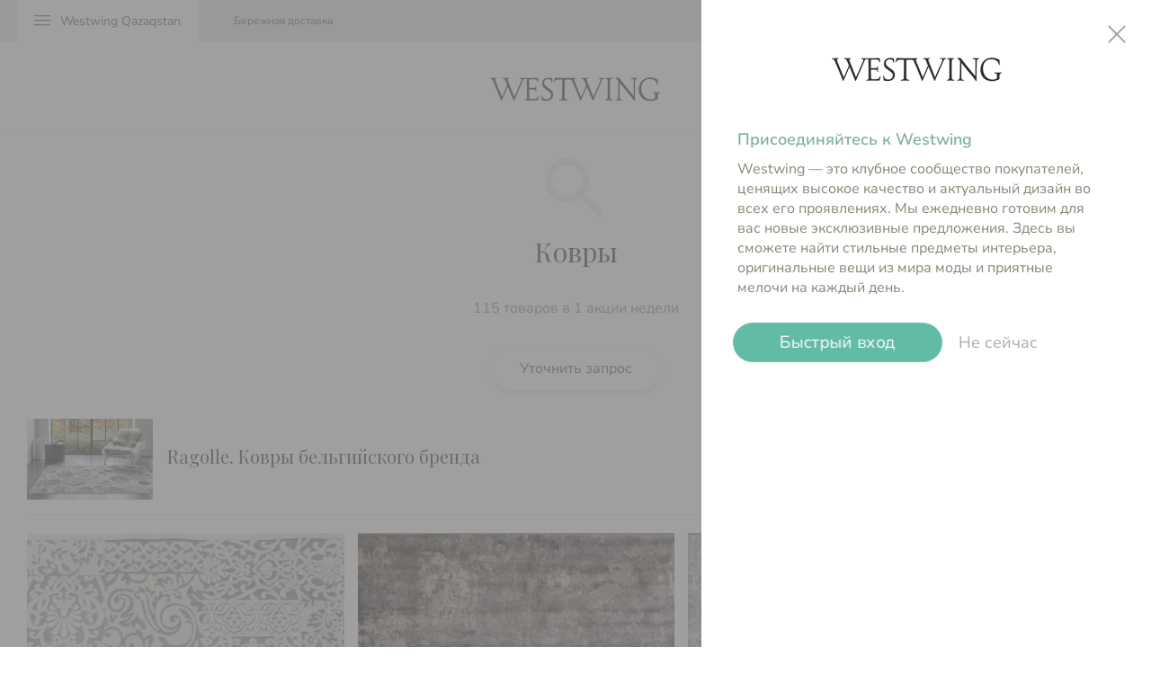

--- FILE ---
content_type: text/html; charset=UTF-8
request_url: https://westwing.kz/search/serp?c=%7Bde7d90af-249c-11ea-82ef-7c8bca00012f%7D&g=%7B%7D&a=%7B%7D&t=%7B%7D&u=&n=%D0%9A%D0%BE%D0%B2%D1%80%D1%8B
body_size: 10469
content:
<!DOCTYPE html>
<html lang="ru" class="W KZ " >
<head>
    
    <meta name="google" content="notranslate" />
    <meta http-equiv="X-UA-Compatible" content="IE=Edge"/>
    <meta http-equiv="content-type" content="text/html; charset=utf-8"/>
                <meta name="title" content="Westwing: Ковры"/>
        <meta property="og:title" content="Westwing: Ковры"/>
                <meta name="description" content="Шопинг-клуб для тех, кто увлекается дизайном и хочет сделать свой дом еще более красивым. Стильные аксессуары, посуда и мебель с выгодой до 70%"/>
        <meta property="og:description" content="Шопинг-клуб для тех, кто увлекается дизайном и хочет сделать свой дом еще более красивым. Стильные аксессуары, посуда и мебель с выгодой до 70%"/>
        <meta itemprop="description" content="Шопинг-клуб для тех, кто увлекается дизайном и хочет сделать свой дом еще более красивым. Стильные аксессуары, посуда и мебель с выгодой до 70%"/>
                
    <meta name="google-signin-client_id" content="862758755088-qfue78mreikgddq3u4387jrgbc5brjcj.apps.googleusercontent.com">

            <link href="https://cdn2.mmwst.ru" rel="dns-prefetch">
        <link crossorigin href="https://cdn2.mmwst.ru" rel="preconnect">
                <link href="https://stc.chikiriki.club" rel="dns-prefetch">
        <link crossorigin href="https://stc.chikiriki.club" rel="preconnect">
    
                <link rel="stylesheet" href="/css/chikiriki-login.css?1712914003"/>
        <link rel="stylesheet" href="/css/chikiriki-legacy.css?1678652698"/>
        
    <link rel="manifest" href="/manifest-ww.json">
    <meta name="theme-color" content="#549e8d"/>
<meta name="apple-mobile-web-app-title" content="Westwing">
<meta name="apple-itunes-app" content="app-id=1454782487">
<link rel="icon" type="image/png" href="https://cdn2.mmwst.ru/img/westwing/icons/favicon-16x16.png" sizes="16x16">
<link rel="icon" type="image/png" href="https://cdn2.mmwst.ru/img/westwing/icons/favicon-32x32.png" sizes="32x32">
<link rel="icon" type="image/png" href="https://cdn2.mmwst.ru/img/westwing/icons/favicon-48x48.png" sizes="48x48">
<link rel="icon" type="image/png" href="https://cdn2.mmwst.ru/img/westwing/icons/favicon-96x96.png" sizes="96x96">
<link rel="icon" type="image/png" href="https://cdn2.mmwst.ru/img/westwing/icons/favicon-192x192.png" sizes="192x192">
<link rel="apple-touch-icon" sizes="57x57" href="https://cdn2.mmwst.ru/img/westwing/icons/apple-touch-icon-57x57.png">
<link rel="apple-touch-icon" sizes="114x114" href="https://cdn2.mmwst.ru/img/westwing/icons/apple-touch-icon-114x114.png">
<link rel="apple-touch-icon" sizes="72x72" href="https://cdn2.mmwst.ru/img/westwing/icons/apple-touch-icon-72x72.png">
<link rel="apple-touch-icon" sizes="144x144" href="https://cdn2.mmwst.ru/img/westwing/icons/apple-touch-icon-144x144.png">
<link rel="apple-touch-icon" sizes="60x60" href="https://cdn2.mmwst.ru/img/westwing/icons/apple-touch-icon-60x60.png">
<link rel="apple-touch-icon" sizes="120x120" href="https://cdn2.mmwst.ru/img/westwing/icons/apple-touch-icon-120x120.png">
<link rel="apple-touch-icon" sizes="76x76" href="https://cdn2.mmwst.ru/img/westwing/icons/apple-touch-icon-76x76.png">
<link rel="apple-touch-icon" sizes="152x152" href="https://cdn2.mmwst.ru/img/westwing/icons/apple-touch-icon-152x152.png">
<link rel="apple-touch-icon" sizes="180x180" href="https://cdn2.mmwst.ru/img/westwing/icons/apple-touch-icon-180x180.png">

<link rel="preload" href="https://cdn2.mmwst.ru/fonts/materialsymbolsoutlined/v75/materialsymbolsoutlined-300.woff2" as="font" type="font/woff2" crossorigin="anonymous">
<link rel="preload" href="https://cdn2.mmwst.ru/fonts/nunitosans/v12/nunitosans-cyr-300.woff2" as="font" type="font/woff2" crossorigin="anonymous">
<link rel="preload" href="https://cdn2.mmwst.ru/fonts/nunitosans/v12/nunitosans-lat-300.woff2" as="font" type="font/woff2" crossorigin="anonymous">
<link rel="preload" href="https://cdn2.mmwst.ru/fonts/nunitosans/v12/nunitosans-lat_ext-300.woff2" as="font" type="font/woff2" crossorigin="anonymous">
<link rel="preload" href="https://cdn2.mmwst.ru/fonts/nunitosans/v12/nunitosans-cyr-400.woff2" as="font" type="font/woff2" crossorigin="anonymous">
<link rel="preload" href="https://cdn2.mmwst.ru/fonts/nunitosans/v12/nunitosans-lat-400.woff2" as="font" type="font/woff2" crossorigin="anonymous">
<link rel="preload" href="https://cdn2.mmwst.ru/fonts/nunitosans/v12/nunitosans-lat_ext-400.woff2" as="font" type="font/woff2" crossorigin="anonymous">
<link rel="preload" href="https://cdn2.mmwst.ru/fonts/nunitosans/v12/nunitosans-cyr-600.woff2" as="font" type="font/woff2" crossorigin="anonymous">
<link rel="preload" href="https://cdn2.mmwst.ru/fonts/nunitosans/v12/nunitosans-lat-600.woff2" as="font" crossorigin="anonymous">

<link rel="preload" href="https://cdn2.mmwst.ru/fonts/playfairdisplay/v30/playfairdisplay-400-cyr.woff2" as="font" type="font/woff2" crossorigin="anonymous">
<link rel="preload" href="https://cdn2.mmwst.ru/fonts/playfairdisplay/v30/playfairdisplay-400-lat-ext.woff2" as="font" type="font/woff2" crossorigin="anonymous">
<link rel="preload" href="https://cdn2.mmwst.ru/fonts/playfairdisplay/v30/playfairdisplay-400-lat.woff2" as="font" type="font/woff2" crossorigin="anonymous">


    <link rel="stylesheet" type="text/css" href="/css/chikiriki2.css?1767950589" />

    <link rel="stylesheet" type="text/css" href="/css/chikiriki-prod-components.css?1763908895" />
<link rel="stylesheet" type="text/css" href="/css/westwing.css?1766680495" />
<script type="text/javascript" src="//chikiriki.ru/js/jquery.min.js"></script>
<script type="text/javascript" src="/js/chi_core.js?1636470907"></script>
<script type="text/javascript" src="/js/GCM.js?1728643056"></script>
<script type="text/javascript" src="/js/chirik-menu2.js?1694008666"></script>
<script type="text/javascript" src="/js/auth2.js?1636472507"></script>
<title>Westwing: Ковры</title>

    
<!-- Google tag (gtag.js) -->
<script async src="https://www.googletagmanager.com/gtag/js?id=G-NP7W4XS8PG"></script>
<script>
    window.dataLayer = window.dataLayer || [];
    function gtag(){dataLayer.push(arguments);}
    gtag('js', new Date());
    gtag('config', 'G-NP7W4XS8PG');
        </script>


<!-- Yandex.Metrika counter -->
<script type="text/javascript" >
    (function(m,e,t,r,i,k,a){m[i]=m[i]||function(){(m[i].a=m[i].a||[]).push(arguments)};
        m[i].l=1*new Date();k=e.createElement(t),a=e.getElementsByTagName(t)[0],k.async=1,k.src=r,a.parentNode.insertBefore(k,a)})
    (window, document, "script", "https://mc.yandex.ru/metrika/tag.js", "ym");

    ym(105200709, "init", {
        id:105200709,
        clickmap:true,
        trackLinks:true,
        accurateTrackBounce:true,
                userParams: {"shop_front":"W"},
                        webvisor:false    });
    
    </script>
<noscript><div><img src="https://mc.yandex.ru/watch/105200709" style="position:absolute; left:-9999px;" alt="" /></div></noscript>
<!-- /Yandex.Metrika counter -->

<!-- Yandex.Metrika counter -->
<script type="text/javascript" >
    (function(m,e,t,r,i,k,a){m[i]=m[i]||function(){(m[i].a=m[i].a||[]).push(arguments)};
        m[i].l=1*new Date();k=e.createElement(t),a=e.getElementsByTagName(t)[0],k.async=1,k.src=r,a.parentNode.insertBefore(k,a)})
    (window, document, "script", "https://mc.yandex.ru/metrika/tag.js", "ym");

    ym(19839820, "init", {
        id:19839820,
        clickmap:true,
        trackLinks:true,
        accurateTrackBounce:true,
                userParams: {"shop_front":"W"},
                        webvisor:false    });
    
    </script>
<noscript><div><img src="https://mc.yandex.ru/watch/19839820" style="position:absolute; left:-9999px;" alt="" /></div></noscript>
<!-- /Yandex.Metrika counter -->

    <!-- Rating@Mail.ru counter -->
    <script type="text/javascript">
        var _tmr = window._tmr || (window._tmr = []);
        _tmr.push({id: "3619097", type: "pageView", start: (new Date()).getTime()});
        (function (d, w, id) {
            if (d.getElementById(id)) return;
            var ts = d.createElement("script"); ts.type = "text/javascript"; ts.async = true; ts.id = id;
            ts.src = "https://top-fwz1.mail.ru/js/code.js";
            var f = function () {var s = d.getElementsByTagName("script")[0]; s.parentNode.insertBefore(ts, s);};
            if (w.opera == "[object Opera]") { d.addEventListener("DOMContentLoaded", f, false); } else { f(); }
        })(document, window, "tmr-code");
            </script><noscript><div>
            <img src="https://top-fwz1.mail.ru/counter?id=3619097;js=na" style="border:0;position:absolute;left:-9999px;" alt="Top.Mail.Ru" />
        </div></noscript>
    <!-- //Rating@Mail.ru counter -->


</head>

<body class="no-touch landing login-view hello"><script type="text/javascript">
/*<![CDATA[*/
	$("#i_city_close").click( function() {
		$("#i_city").animate({
			"margin-top": "-60px",
			opacity: 0
			}, "slow" );
		$.ajax( "/site/SetNoUserCitySelect", {
			type: 'POST',
			cache: false,
			dataType: 'JSON',
		}).done( function(data) {
			NCore.updateAjax(data);
		});
	});

/*]]>*/
</script>

<script>if ("ontouchstart" in document) document.getElementsByTagName("body")[0].className = document.getElementsByTagName("body")[0].className.replace("no-touch","");</script>



<div id="fb-root"></div>



<div id="flash-msg">
</div>

<div id="scrollIndicator"></div>

<div id="pushPermissionDialog" class="splash accept-push">
    <div class="splash-frame">
                    <div class="demo-push">
                <div class="demo-push-sender">Westwing</div>
                <div class="demo-push-title">Выбор клуба: акция недели 🏆 </div>
                <img class="demo-push-img" src="https://cdn2.mmwst.ru/img/ww-demo-push.png" alt="">
                <div class="demo-push-text">Kare. Мебель и декор</div>
                <div class="demo-push-actions"><span>Открыть акцию</span></div>
            </div>
            <div class="demo-push">
                <div class="demo-push-sender">Westwing</div>
                <div class="demo-push-title">Ваш заказ №****** отправлен</div>
                <div class="demo-push-text">Доступен трек-номер для отслеживания</div>
                <div class="demo-push-actions"><span>Открыть Мои заказы</span></div>
            </div>
            <div class="demo-push">
                <div class="demo-push-sender">Westwing</div>
                <div class="demo-push-title">Вам начислен кешбэк</div>
                <div class="demo-push-text">Теперь на бонусном счете **** ₸</div>
                <div class="demo-push-actions"><span>Открыть Мои деньги</span></div>
            </div>
            <p>
                Иногда мы присылаем персональные уведомления о заказах и самых важных акциях в Westwing
            </p>
                <div class="splash-actions">
            <button id="pushPermissionDialogOk" class="button primary" data-loading-text="Нажмите Разрешить...">Разрешить уведомления</button>
            <button id="pushPermissionDialogCancel" class="button link">Напомнить позже</button>
        </div>
    </div>
</div>
<div class="modal-backdrop" id="modal-backdrop"></div>
<div id="searchTop" class="search-top">
	<form action="#" id="goSearchForm">
		<button type="reset" class="search-cancel" id="search-cancel">
			<i class="material-icons">arrow_back_ios</i>
			<span>Отмена</span>
		</button>
		<div class="search">
			<input type="search" autocomplete="off" id="search" placeholder="Найти в акциях">
			<label for="search">
				<i class="material-icons">search</i>
			</label>
		</div>
	</form>
</div>
<div class="search-results active" id="search-results">
    </div>



<div class="login-backdrop"></div>



<!-- Форма авторизации -->
<div id="auth-widget" class="login step0" >
    <input id="fake-input" type="email" style="opacity: 0; height: 0; width: 0; margin: 0 0 0 0; padding: 0 0 0 0; border: none; font-size: 16px; position:absolute">
    <form id="auth-form">
        <div class="login-steps-wrap">
            <div class="login-step0">
                <div style="z-index: 1"><!-- visible scrollbar over fixed elements (hack) --></div>
                <i class="material-icons material-icons-close md-48 md-dark hidden-xs" onclick="window.chirikAuth('hide'); return false;">close</i>
                <div id="whatIsIt">
                    <div class="slider">
                        <div class="slides" ontouchmove="this.classList.add('swiped')">
                                                            <div class="sld" id="slide-1">
                                    <img class="slide-icon" src="https://cdn2.mmwst.ru/img/westwing.png" alt="westwing">
                                    <div><h1 class="slide-header">Присоединяйтесь к Westwing</h1>
                                        <p>Westwing — это закрытый шопинг-клуб для тех, кто увлекается дизайном и
                                            хочет сделать свой дом еще более красивым.
                                            Мы предлагаем вам ежедневно участвовать в наших акциях,
                                            где вы сможете выбрать и заказать стильные аксессуары, посуду и мебель или просто насладится дизайнерской мыслью.
                                        </p>
                                    </div>

                                    <p class="success">Но не волнуйтесь, попасть в клуб проще простого:</p>
                                </div>
                                                        <div class="spacer"></div>

                        </div>
                    </div>
                    <div class="hello-buttons">
                        <button class="btn btn-primary btn-large btn-flat btn-rounded" type="button"
                                onclick="window.chirikAuth('show'); return false;">Быстрый вход</button>
                        <button class="btn btn-link btn-cancel btn-large" type="button" onclick="window.chirikAuth('hide'); return false;">Не сейчас</button>
                    </div>
                </div>
            </div>

            <div class="login-step1">
                <i class="material-icons material-icons-close md-48 md-dark" onClick="window.chirikAuth('hide'); return false">close</i>
                <div class="login-header">Войти по адресу e-mail</div>
                <div class="login-form">
                    <div class="control-group i-control">
                        <input class="i-field i-required" autocapitalize="off" autocorrect="off" autocomplete="email" name="FLoginAndRestoreForm[email]" id="auth-email" type="email" value="" placeholder="E-mail">
                        <label for="auth-email">E-mail</label>
                        <div class="help-inline"></div>
                    </div>
                    <div class="login-buttons">
                        <button id="auth-login-button" type="submit" class="btn btn-large btn-success" data-loading-text="Проверка...">Войти в клуб</button>
                                                                                                </div>
                                            <div class="login-icons active">
                                                        <div class="login-icon login-icon-mr">
                                    <a data-action='social-login' href="/auth/auth?service=mailru&returnUrl=https%3A%2F%2Fwestwing.kz%2Fsearch%2Fserp%3Fc%3D%257Bde7d90af-249c-11ea-82ef-7c8bca00012f%257D%26g%3D%257B%257D%26a%3D%257B%257D%26t%3D%257B%257D%26u%3D%26n%3D%25D0%259A%25D0%25BE%25D0%25B2%25D1%2580%25D1%258B" title="Войти через аккаунт Mail.ru"><img alt="@" src="https://cdn2.mmwst.ru/img/login/mailru.png">
                                    </a>
                                </div>
                                                        <div class="login-icon login-icon-vk">
                                    <a data-action='social-login' href="/auth/auth?service=vkontakte&returnUrl=https%3A%2F%2Fwestwing.kz%2Fsearch%2Fserp%3Fc%3D%257Bde7d90af-249c-11ea-82ef-7c8bca00012f%257D%26g%3D%257B%257D%26a%3D%257B%257D%26t%3D%257B%257D%26u%3D%26n%3D%25D0%259A%25D0%25BE%25D0%25B2%25D1%2580%25D1%258B" title="Войти через аккаунт ВКонтакте"><img alt="VK" src="https://cdn2.mmwst.ru/img/login/vk.png">
                                    </a>
                                </div>
                                                        <div class="login-icon login-icon-g">
                                    <a data-action='social-login' href="/auth/auth?service=google&returnUrl=https%3A%2F%2Fwestwing.kz%2Fsearch%2Fserp%3Fc%3D%257Bde7d90af-249c-11ea-82ef-7c8bca00012f%257D%26g%3D%257B%257D%26a%3D%257B%257D%26t%3D%257B%257D%26u%3D%26n%3D%25D0%259A%25D0%25BE%25D0%25B2%25D1%2580%25D1%258B" title="Войти через аккаунт Google"><img alt="G" src="https://cdn2.mmwst.ru/img/login/google.png">
                                    </a>
                                </div>
                                                    </div>
                                    </div>

                            </div>

            <div id="login-step2" class="login-step2">
                <div id="login-step2-registration">
                    <i class="material-icons material-icons-close md-48 md-dark" onClick="window.chirikAuth('hide'); return false">close</i>
                    <div class="login-header">Впервые в нашем клубе?</div>

                    <div class="login-form">
                        <div class="control-group i-control">
				            <input id="auth-name" class="i-field i-required" autocapitalize="on" autocorrect="off" autocomplete="name" placeholder="Ваше имя" name="FRegisterForm[name]" type="text" maxlength="40" />                            <label for="auth-name">Ваше имя</label>
                            <div class="help-inline">Как к Вам обращаться? Если ввести имя и фамилию, в дальнейшем будет проще оформлять доставку заказов</div>
                        </div>

                        <div class="control-group i-control">
				            <input id="auth-new-password" class="i-field i-required" autocapitalize="off" autocorrect="off" autocomplete="new-password" placeholder="Придумайте пароль" name="FRegisterForm[password]" type="password" maxlength="32" />                            <label for="auth-new-password">Придумайте пароль</label>
                            <div class="help-inline">Если оставить это поле пустым, мы сгенерируем новый пароль, но его будет труднее запомнить</div>
                        </div>
                        <div class="login-buttons">
                            <button id="auth-register-button" type="submit" class="btn btn-large btn-success" data-loading-text="Регистрация...">Создать аккаунт</button>
                        </div>
                        <div class="login-terms">
                            <p>Нажимая кнопку «Создать аккаунт», Вы соглашаетесь с <a href="/saleterms">условиями оферты</a>. Будет создана учетная запись для адреса <b data-item="auth-email"></b></p>
                            <p><div class="a" onClick="window.chirikAuth('show'); return false;">Войти с другим адресом</div></p>
                        </div>
                    </div>
                </div>

                <div id="login-step2-authorization">
                    <i class="material-icons material-icons-close md-48 md-dark" onClick="window.chirikAuth('hide');">close</i>
                    <div class="login-header">Ваш пароль:</div>

                    <div class="login-form">
                        <div class="control-group i-control">
				            <input id="auth-password" class="i-field i-required" autocapitalize="off" autocorrect="off" autocomplete="current-password" placeholder="Пароль" name="FLoginAndRestoreForm[password]" type="password" />                            <label for="auth-password">Пароль</label>
                            <div class="help-inline"></div>
                        </div>
                        <div class="login-buttons">
                            <button id="auth-password-button" type="submit" class="btn btn-large btn-inverse" data-loading-text="Авторизация...">Войти</button>
                        </div>
                        <div class="login-terms">
                            <p>Если не помните пароль, мы отправим секретную ссылку для входа на адрес <b data-item="auth-email"></b></p>
                            <p><div class="a" id="restore-action">Прислать ссылку для входа</div></p>
                            <p><div class="a" onClick="window.chirikAuth('show'); return false;">Войти с другим адресом</div></p>
                        </div>
                    </div>
                </div>
            </div>
        </div>
    </form>
</div>

<div class="body-wrap texture">
    

<header id="header" role="banner">
    <div class="header-menu" role="navigation">
        <div class="header-menu-item" id="menuItemClub">
            <button>
                <i class="material-icons">menu</i>
                <span class="nowrap">Westwing</span>
            </button>
        </div>
                    <a class="header-menu-item  " id="menuItemSales" href="/">
                                                    <span class="nowrap">Распродажи</span>
                            </a>
                    <a class="header-menu-item  " id="menuItemDelivery" href="/delivery">
                                                    <span class="nowrap">Бережная доставка</span>
                            </a>
            </div>
    <div class="header-logo">
        <a href="/" class="header-logo-canvas">
                            <img class="header-logo-img" src="https://cdn2.mmwst.ru/img/westwing.png" width="136" height="34" alt="westwing" border="0">
                    </a>
    </div>
    <div class="header-menu" role="navigation">
                    <a class="header-menu-item" id="menuItemSearch" data-title="Поиск" href="#">
                <i class="material-icons material-icons-outlined">search</i>
            </a>
                                            <div class="header-menu-item" id="menuItemOrders" data-title="Мои заказы">
                    <button><i class="material-icons material-icons-outlined">local_shipping</i></button>
                    <div class="dropdown-pointer"></div>
                    <div class="dropdown-area">
                        <div class="dropdown-tooltip">
                            В истории заказов пока ничего нет.
                        </div>
                    </div>
                </div>
            
                            <div class="header-menu-item" id="menuItemFavorites" data-title="Понравилось">
                    <button><i class="material-icons material-icons-outlined">favorite_border</i></button>
                    <div class="dropdown-pointer"></div>
                    <div class="dropdown-area">
                        <div class="dropdown-tooltip">
                            Жмите на сердечко рядом названием товара, чтобы сохранить его разделе «Понравилось». Пока в нём ничего нет.
                        </div>
                    </div>
                </div>
            
            <div class="header-menu-item " id="menuItemBasket" data-title="Корзина">
                <button><i class="material-icons material-icons-outlined">shopping_bag</i></button>
                <div class="dropdown-pointer"></div>
                                    <div class="dropdown-area">
                        <div class="dropdown-tooltip">
                            Войдите в клуб, чтобы начать покупки.
                        </div>
                    </div>
                            </div>
        
        <a class="header-menu-item " id="menuItemBasketMobile" data-title="Корзина" href="/mystuff" data-progress="on">
            <i class="material-icons material-icons-outlined">shopping_bag</i>
        </a>

                    <div class="header-enter">
                <button class="button primary" data-action="auth">
                    <span class="nowrap"></span>
                </button>
            </div>
            </div>
</header>

<div id="sidebar" class="sidebar" style="display: none">
    <div class="sidebar-backdrop"></div>
    <div class="sidebar-content">
        <div class="sidebar-regular-sections">
            
            <div class="sidebar-section user-menu">
	                                <a class="drop-menu-item  " id="userMenuItemActions" href="/" data-progress="on">
			                                        <i class="material-icons material-icons-outlined">sell</i>
			                                                                Акции сегодня                                            </a>
	                                <a class="drop-menu-item  " id="userMenuItemFutureActions" href="/coming" data-progress="on">
			                                        <i class="material-icons material-icons-outlined">pending_actions</i>
			                                                                Предстоящие акции                                            </a>
	                                <a class="drop-menu-item  "  href="/mystuff/history" data-progress="on">
			                                        <i class="material-icons material-icons-outlined">local_shipping</i>
			                                                                Мои заказы<sup id="mcnt-orders-counter"></sup>                                            </a>
	                                <a class="drop-menu-item  "  href="/bonus" data-progress="on">
			                                        <i class="material-icons material-icons-outlined">account_balance_wallet</i>
			                                                                Мои деньги<sup id="mcnt-bonus"></sup>{balance-RU-RUB}{balance-RU-KZT}{balance-EU-RUB}{balance-EU-KZT}                                            </a>
	                                <a class="drop-menu-item  "  href="/invitegift" data-progress="on">
			                                        <i class="material-icons material-icons-outlined">person_add</i>
			                                                                Приглашения<sup id="mcnt-gift-cards-counter"></sup>                                            </a>
	                                <a class="drop-menu-item  "  href="/favorites" data-progress="on">
			                                        <i class="material-icons material-icons-outlined">favorite_border</i>
			                                                                Избранные товары<sup id="mcnt-favorites-counter"></sup>                                            </a>
	                                <a class="drop-menu-item  "  href="/auth/profile" data-progress="on">
			                                        <i class="material-icons material-icons-outlined">how_to_reg</i>
			                                                                Настройки аккаунта                                            </a>
	                                <a class="drop-menu-item  "  href="/promocode" data-progress="on">
			                                        <i class="material-icons material-icons-outlined">local_offer</i>
			                                                                Ввести промокод                                            </a>
	                        </div>

            <div class="sidebar-section contact">
                <a href="tel:+77273466523">
                    <i class="material-icons material-icons-outlined">phone</i>
                    <div>
                        <div class="contact-phone">+7 (727) 346-65-23</div>
	                    		                                                    <div class="contact-time">9:00—20:00  по Москве</div>
		                    	                                        </div>
                </a>
                <a href="/site/contact">
                    <i class="material-icons material-icons-outlined">sms</i>
                    <div class="contact-ask">Задать вопрос</div>
                </a>
                <a class="drop-menu-item" href="/cooperation">
                    <i class="material-icons material-icons-outlined">business_center</i>
                    <div>Поставщикам</div>
                </a>
            </div>

            <div class="sidebar-section geo">
                <div class="select select-country">
                    <select id="country-currency"> <!--Supplement an id here instead of using 'name'-->
                                                    <option value="RU" >Россия (₽)</option>
                                                    <option value="KZ" selected>Казахстан (₸)</option>
                                            </select>
                </div>
                <button id="go-search-city">
                    <i class="material-icons material-icons-outlined">near_me</i>
                    <div class="geo-current">
                                                <div class="geo-current-point">Москва </div>
                                                    <div class="geo-current-region">Россия</div>
                                            </div>
                </button>
            </div>

            <div class="sidebar-section sidebar-menu">
	                                <a class="sidebar-menu-item "  href="/about" data-progress="on">
			            			            Всё о клубе Westwing                    </a>
	                                <a class="sidebar-menu-item "  href="/delivery" data-progress="on">
			            			            Бережная доставка                    </a>
	                                <a class="sidebar-menu-item "  href="/site/contact" data-progress="on">
			            			            Контактная информация                    </a>
	                                <a class="sidebar-menu-item "  href="/saleterms/KZ" data-progress="on">
			            			            Условия продажи                    </a>
	                                <a class="sidebar-menu-item "  href="/terms/return/KZ" data-progress="on">
			            			            Условия возврата                    </a>
	                                <a class="sidebar-menu-item "  href="/privacy/KZ" data-progress="on">
			            			            Конфиденциальность                    </a>
	                        </div>

        </div>
        <div class="geo-search" id="geo-search-panel">
            <div class="search">
                <input type="search" id="search-city" placeholder="Населенный пункт" autocapitalize="on">
                <label for="search"><i class="material-icons">search</i></label>
            </div>
            <ul class="search-shortcuts" id="search-city-lookup-default">
                <li data-item="0c5b2444-70a0-4932-980c-b4dc0d3f02b5"><span class="geo-point">Москва, Россия</span></li><li data-item="2864496c-a238-30d3-af9b-8d9b98423d5a"><span class="geo-point">Алматы</span></li><li data-item="9bc21ae6-929f-f10c-9aa4-2bb741a5551d"><span class="geo-point">Астана</span></li><li data-item="99fba42b-73d4-099c-fb5b-a8d80ee5206b"><span class="geo-point">Актобе</span></li><li data-item="f9f10270-b89d-5d9c-6301-2bdef1ee601f"><span class="geo-point">Караганда</span></li><li data-item="ed18e373-9856-03c8-1bba-a6a4a83c2cf0"><span class="geo-point">Петропавловск</span></li><li data-item="4bc31cc9-86ea-57e3-ce86-e9c98c5fa417"><span class="geo-point">Шымкент</span></li><li data-item="ee74dffb-7629-febe-6d90-39a78aed8aa6"><span class="geo-point">Усть-Каменогорск</span></li><li data-item="de8ce1af-e35d-599f-77f1-d4e919320b6c"><span class="geo-point">Костанай</span></li><li data-item="59ced897-d71c-4787-acc7-ad6366e8d89a"><span class="geo-point">Уральск</span></li><li data-item="6eb2f5c7-a60f-0e35-b1b7-3a5932abd9ec"><span class="geo-point">Актау</span></li><li data-item="baf04845-0b09-a925-7dee-e6670da89f4b"><span class="geo-point">Кокшетау</span></li><li data-item="8fc7b1df-43d4-ded6-917e-7500ab22d50d"><span class="geo-point">Атырау</span></li><li data-item="89561cef-777e-233a-baa0-a67dee58b2aa"><span class="geo-point">Тараз</span></li><li data-item="3d9fc434-5f07-a9c8-14c2-90a78fc030c0"><span class="geo-point">Павлодар</span></li><li data-item="385f9fe4-efa6-57bb-4e4d-b494ac5772a9"><span class="geo-point">Семей</span></li><li data-item="a8d22302-988c-7554-3ac9-2c0a343b572a"><span class="geo-point">Каскелен</span></li><li data-item="dce98347-5120-c4f7-d60c-505ee722dae9"><span class="geo-point">Темиртау</span></li><li data-item="90d0e481-93c9-c41a-2683-9fc8745fd687"><span class="geo-point">Сарань</span></li><li data-item="b2dd640a-f933-e7b4-6296-c8727e630493"><span class="geo-point">Аксай</span></li><li data-item="a233b52b-d42f-1343-554f-5fc16a0d6f23"><span class="geo-point">Шахтинск</span></li>            </ul>
            <ul class="search-shortcuts" id="search-city-lookup" style="display: none;">
            </ul>
        </div>
    </div>
</div>

<div class="tooltip-alert active" id="tooltipEnter">
    <div>
        <i class="md-close material-icons">close</i>
                    <span id="enterActionTitle">Нажмите</span>, чтобы получить доступ к&nbsp;клубным предложениям и ценам
            </div>
</div>
<script id="goalEventsScript"></script>
<script>
	chirikMenu({"flashes":[],"isAuth":false,"ajaxTouchUrl":"\/message\/touch","ajaxModifyCartWidget":"\/site\/modifyCartWidget","ajaxGetCartWidgetUrl":"\/site\/getCartWidget","ajaxGetCityItemsUrl":"\/site\/getCityItems?query=__query__","ajaxSelectCityUrl":"\/site\/setUserCity","ajaxSelectCountryUrl":"\/site\/setUserCountry","search":{"ajaxSearchHintsUrl":"\/search\/hints","ajaxSearchQueryUrl":"\/search\/query","initialValue":"\u041a\u043e\u0432\u0440\u044b"},"shareInfo":{"url":null,"title":null,"description":null}});
</script>

    <div class="campaign-top">
    <img src="https://cdn2.mmwst.ru/img/svg/search.svg" alt="" class="header-icon header-icon-search" width="90" height="90">
    <h1 class="campaign-header">Ковры</h1>
    <div class="campaign-subheader">115 товаров в 1 акции недели</div>
    <button class="button floating" onclick="chirikMenu('search',$(this).attr('data-content')); return false" data-content="Ковры">Уточнить запрос</button>
</div>

<div class="campaigns-selection">
            <div class="showcase  w-2x3-snippets" style="--snippetsCount:12">
                    <div class="showcase-cmp-header">
                <div>
                    <img src="https://cdn2.mmwst.ru/files/d4/d4752299a97c11ef8578ac1f6b270637.jpg" class="showcase-cmp-img">
                    <div class="cmp-title">
                        <h3>
                                                        <b>Ragolle. Ковры бельгийского бренда</b>
                        </h3>
                                            </div>
                </div>
                                    <a class="button primary" href="/action/ragolle?c=%7Bde7d90af-249c-11ea-82ef-7c8bca00012f%7D&g=%7B%7D&a=%7B%7D&t=%7B%7D&u=">
                        <div class="count">115</div>
                        <div>товаров в акции</div>
                        <i class="material-icons">navigate_next</i>
                    </a>
                            </div>
        
        <div class="products-row products-row-cut start end">
            <div class="row-slider">
                
<a class="snippet" href="/action/ragolle/cd80926c-e9de-11ef-8584-ac1f6b270637?c=%7Bde7d90af-249c-11ea-82ef-7c8bca00012f%7D&g=%7B%7D&a=%7B%7D&t=%7B%7D&u=" data-item="cd80926c-e9de-11ef-8584-ac1f6b270637">
    <div class="prd-photo ">
        <img class="prd-photo-img  " src="https://cdn1.mmwst.ru/6704981f3a822c51b6c7272082b57136/cd8092bbe9de11ef8584ac1f6b270637.webp">
    </div>
	    <div class="prd-info">
                                                <div class="prd-pricetag">
                    <div class="prd-price prd-price-sticked"><span class="prd-price-cur">₽</span></div>
                                            <div class="prd-price-discount">-27%</div>
                                    </div>
                            <div class="prd-like" title="Добавить в список понравившихся товаров">
            <i class="material-icons"></i>
            <div class="prd-like-cnt">87</div>
        </div>
        <div class="prd-title-block">
                                    <span class="prd-title">Ковер прямоугольный Genova <span class="prd-brand">Ragolle</span></span>
        </div>
                            <div class="prd-sizes">
                                    <span class="prd-size">
                        100х140                    </span>
                                    <span class="prd-size">
                        135х195                    </span>
                                    <span class="prd-size">
                        160х230                    </span>
                                    <span class="prd-size">
                        200х290                    </span>
                                    <span class="prd-size">
                        200х400                    </span>
                            </div>
            </div>
</a>

<a class="snippet" href="/action/ragolle/cd809379-e9de-11ef-8584-ac1f6b270637?c=%7Bde7d90af-249c-11ea-82ef-7c8bca00012f%7D&g=%7B%7D&a=%7B%7D&t=%7B%7D&u=" data-item="cd809379-e9de-11ef-8584-ac1f6b270637">
    <div class="prd-photo ">
        <img class="prd-photo-img  " src="https://cdn1.mmwst.ru/6704981f3a822c51b6c7272082b57136/cd8093a0e9de11ef8584ac1f6b270637.webp">
    </div>
	    <div class="prd-info">
                                                <div class="prd-pricetag">
                    <div class="prd-price prd-price-sticked"><span class="prd-price-cur">₽</span></div>
                                            <div class="prd-price-discount">-27%</div>
                                    </div>
                            <div class="prd-like" title="Добавить в список понравившихся товаров">
            <i class="material-icons"></i>
            <div class="prd-like-cnt">51</div>
        </div>
        <div class="prd-title-block">
                                    <span class="prd-title">Ковер прямоугольный Genova <span class="prd-brand">Ragolle</span></span>
        </div>
                            <div class="prd-sizes">
                                    <span class="prd-size">
                        100х140                    </span>
                                    <span class="prd-size">
                        160х230                    </span>
                                    <span class="prd-size">
                        200х290                    </span>
                                    <span class="prd-size">
                        200х400                    </span>
                                    <span class="prd-size">
                        240х340                    </span>
                            </div>
            </div>
</a>

<a class="snippet" href="/action/ragolle/f814dc60-e9de-11ef-8584-ac1f6b270637?c=%7Bde7d90af-249c-11ea-82ef-7c8bca00012f%7D&g=%7B%7D&a=%7B%7D&t=%7B%7D&u=" data-item="f814dc60-e9de-11ef-8584-ac1f6b270637">
    <div class="prd-photo ">
        <img class="prd-photo-img  " src="https://cdn1.mmwst.ru/6704981f3a822c51b6c7272082b57136/f814dcd7e9de11ef8584ac1f6b270637.webp">
    </div>
	    <div class="prd-info">
                                                <div class="prd-pricetag">
                    <div class="prd-price prd-price-sticked"><span class="prd-price-cur">₽</span></div>
                                            <div class="prd-price-discount">-27%</div>
                                    </div>
                            <div class="prd-like" title="Добавить в список понравившихся товаров">
            <i class="material-icons"></i>
            <div class="prd-like-cnt">76</div>
        </div>
        <div class="prd-title-block">
                                    <span class="prd-title">Ковер прямоугольный Genova <span class="prd-brand">Ragolle</span></span>
        </div>
                            <div class="prd-sizes">
                                    <span class="prd-size">
                        100х140                    </span>
                                    <span class="prd-size disabled">
                        135х195                    </span>
                                    <span class="prd-size">
                        200х290                    </span>
                            </div>
            </div>
</a>

<a class="snippet" href="/action/ragolle/655dc156-3c87-11f0-858d-ac1f6b270637?c=%7Bde7d90af-249c-11ea-82ef-7c8bca00012f%7D&g=%7B%7D&a=%7B%7D&t=%7B%7D&u=" data-item="655dc156-3c87-11f0-858d-ac1f6b270637">
    <div class="prd-photo ">
        <img class="prd-photo-img  " src="https://cdn1.mmwst.ru/6704981f3a822c51b6c7272082b57136/655dc17d3c8711f0858dac1f6b270637.webp">
    </div>
	    <div class="prd-info">
                                                <div class="prd-pricetag">
                    <div class="prd-price prd-price-sticked"><span class="prd-price-cur">₽</span></div>
                                            <div class="prd-price-discount">-27%</div>
                                    </div>
                            <div class="prd-like" title="Добавить в список понравившихся товаров">
            <i class="material-icons"></i>
            <div class="prd-like-cnt">51</div>
        </div>
        <div class="prd-title-block">
                                    <span class="prd-title">Ковер прямоугольный Genova <span class="prd-brand">Ragolle</span></span>
        </div>
                            <div class="prd-sizes">
                                    <span class="prd-size">
                        100х140                    </span>
                                    <span class="prd-size">
                        135х195                    </span>
                                    <span class="prd-size">
                        160х230                    </span>
                                    <span class="prd-size">
                        200х290                    </span>
                                    <span class="prd-size">
                        240х340                    </span>
                            </div>
            </div>
</a>

<a class="snippet" href="/action/ragolle/f21eac37-e9de-11ef-8584-ac1f6b270637?c=%7Bde7d90af-249c-11ea-82ef-7c8bca00012f%7D&g=%7B%7D&a=%7B%7D&t=%7B%7D&u=" data-item="f21eac37-e9de-11ef-8584-ac1f6b270637">
    <div class="prd-photo ">
        <img class="prd-photo-img  " src="https://cdn1.mmwst.ru/6704981f3a822c51b6c7272082b57136/f21eac72e9de11ef8584ac1f6b270637.webp">
    </div>
	    <div class="prd-info">
                                                <div class="prd-pricetag">
                    <div class="prd-price prd-price-sticked"><span class="prd-price-cur">₽</span></div>
                                            <div class="prd-price-discount">-27%</div>
                                    </div>
                            <div class="prd-like" title="Добавить в список понравившихся товаров">
            <i class="material-icons"></i>
            <div class="prd-like-cnt">70</div>
        </div>
        <div class="prd-title-block">
                                    <span class="prd-title">Ковер прямоугольный Genova <span class="prd-brand">Ragolle</span></span>
        </div>
                            <div class="prd-sizes">
                                    <span class="prd-size">
                        100х140                    </span>
                                    <span class="prd-size">
                        135х195                    </span>
                                    <span class="prd-size">
                        160х230                    </span>
                                    <span class="prd-size">
                        200х290                    </span>
                            </div>
            </div>
</a>

<a class="snippet" href="/action/ragolle/5210fe43-3c87-11f0-858d-ac1f6b270637?c=%7Bde7d90af-249c-11ea-82ef-7c8bca00012f%7D&g=%7B%7D&a=%7B%7D&t=%7B%7D&u=" data-item="5210fe43-3c87-11f0-858d-ac1f6b270637">
    <div class="prd-photo ">
        <img class="prd-photo-img vertical " src="https://cdn1.mmwst.ru/6704981f3a822c51b6c7272082b57136/5210fe6a3c8711f0858dac1f6b270637.webp">
    </div>
	    <div class="prd-info">
                                                <div class="prd-pricetag">
                    <div class="prd-price prd-price-sticked"><span class="prd-price-cur">₽</span></div>
                                            <div class="prd-price-discount">-28%</div>
                                    </div>
                            <div class="prd-like" title="Добавить в список понравившихся товаров">
            <i class="material-icons"></i>
            <div class="prd-like-cnt">4</div>
        </div>
        <div class="prd-title-block">
                                    <span class="prd-title">Ковер прямоугольный Beluchi <span class="prd-brand">Ragolle</span></span>
        </div>
                            <div class="prd-sizes">
                                    <span class="prd-size">
                        200х290                    </span>
                            </div>
            </div>
</a>

<a class="snippet" href="/action/ragolle/ce4e7f3e-f2d1-11f0-85b4-ac1f6b270637?c=%7Bde7d90af-249c-11ea-82ef-7c8bca00012f%7D&g=%7B%7D&a=%7B%7D&t=%7B%7D&u=" data-item="ce4e7f3e-f2d1-11f0-85b4-ac1f6b270637">
    <div class="prd-photo ">
        <img class="prd-photo-img  " src="https://cdn1.mmwst.ru/6704981f3a822c51b6c7272082b57136/e0dd3c2bf2d611f085b4ac1f6b270637.webp">
    </div>
	    <div class="prd-info">
                                                <div class="prd-pricetag">
                    <div class="prd-price prd-price-sticked"><span class="prd-price-cur">₽</span></div>
                                            <div class="prd-price-discount">-28%</div>
                                    </div>
                            <div class="prd-like" title="Добавить в список понравившихся товаров">
            <i class="material-icons"></i>
            <div class="prd-like-cnt">15</div>
        </div>
        <div class="prd-title-block">
                            <div class="prd-markers">
                                                                <div class="prd-marker-new">New</div>
                                    </div>
                                    <span class="prd-title">Ковер прямоугольный Euphoria <span class="prd-brand">Ragolle</span></span>
        </div>
                            <div class="prd-sizes">
                                    <span class="prd-size">
                        160х230                    </span>
                                    <span class="prd-size">
                        200х300                    </span>
                            </div>
            </div>
</a>

<a class="snippet" href="/action/ragolle/548f9745-784b-11f0-8598-ac1f6b270637?c=%7Bde7d90af-249c-11ea-82ef-7c8bca00012f%7D&g=%7B%7D&a=%7B%7D&t=%7B%7D&u=" data-item="548f9745-784b-11f0-8598-ac1f6b270637">
    <div class="prd-photo ">
        <img class="prd-photo-img vertical " src="https://cdn1.mmwst.ru/6704981f3a822c51b6c7272082b57136/548f97be784b11f08598ac1f6b270637.webp">
    </div>
	    <div class="prd-info">
                                                <div class="prd-pricetag">
                    <div class="prd-price prd-price-sticked"><span class="prd-price-cur">₽</span></div>
                                            <div class="prd-price-discount">-27%</div>
                                    </div>
                            <div class="prd-like" title="Добавить в список понравившихся товаров">
            <i class="material-icons"></i>
            <div class="prd-like-cnt">46</div>
        </div>
        <div class="prd-title-block">
                                    <span class="prd-title">Ковер прямоугольный Royal Palace <span class="prd-brand">Ragolle</span></span>
        </div>
                            <div class="prd-sizes">
                                    <span class="prd-size">
                        95х140                    </span>
                                    <span class="prd-size">
                        135х195                    </span>
                                    <span class="prd-size">
                        160х230                    </span>
                                    <span class="prd-size">
                        240х340                    </span>
                            </div>
            </div>
</a>

<a class="snippet" href="/action/ragolle/655dc24c-3c87-11f0-858d-ac1f6b270637?c=%7Bde7d90af-249c-11ea-82ef-7c8bca00012f%7D&g=%7B%7D&a=%7B%7D&t=%7B%7D&u=" data-item="655dc24c-3c87-11f0-858d-ac1f6b270637">
    <div class="prd-photo ">
        <img class="prd-photo-img  " src="https://cdn1.mmwst.ru/6704981f3a822c51b6c7272082b57136/655dc29b3c8711f0858dac1f6b270637.webp">
    </div>
	    <div class="prd-info">
                                                <div class="prd-pricetag">
                    <div class="prd-price prd-price-sticked"><span class="prd-price-cur">₽</span></div>
                                            <div class="prd-price-discount">-27%</div>
                                    </div>
                            <div class="prd-like" title="Добавить в список понравившихся товаров">
            <i class="material-icons"></i>
            <div class="prd-like-cnt">56</div>
        </div>
        <div class="prd-title-block">
                                    <span class="prd-title">Ковер прямоугольный Genova <span class="prd-brand">Ragolle</span></span>
        </div>
                            <div class="prd-sizes">
                                    <span class="prd-size">
                        100х140                    </span>
                                    <span class="prd-size">
                        135х195                    </span>
                                    <span class="prd-size">
                        160х230                    </span>
                                    <span class="prd-size">
                        200х290                    </span>
                                    <span class="prd-size">
                        240х340                    </span>
                            </div>
            </div>
</a>

<a class="snippet" href="/action/ragolle/68421db4-784b-11f0-8598-ac1f6b270637?c=%7Bde7d90af-249c-11ea-82ef-7c8bca00012f%7D&g=%7B%7D&a=%7B%7D&t=%7B%7D&u=" data-item="68421db4-784b-11f0-8598-ac1f6b270637">
    <div class="prd-photo ">
        <img class="prd-photo-img  " src="https://cdn1.mmwst.ru/6704981f3a822c51b6c7272082b57136/68421e3f784b11f08598ac1f6b270637.webp">
    </div>
	    <div class="prd-info">
                                                <div class="prd-pricetag">
                    <div class="prd-price prd-price-sticked"><span class="prd-price-cur">₽</span></div>
                                            <div class="prd-price-discount">-28%</div>
                                    </div>
                            <div class="prd-like" title="Добавить в список понравившихся товаров">
            <i class="material-icons"></i>
            <div class="prd-like-cnt">26</div>
        </div>
        <div class="prd-title-block">
                                    <span class="prd-title">Ковер прямоугольный Milano <span class="prd-brand">Ragolle</span></span>
        </div>
                            <div class="prd-sizes">
                                    <span class="prd-size">
                        160х230                    </span>
                                    <span class="prd-size">
                        200х290                    </span>
                                    <span class="prd-size">
                        240х340                    </span>
                            </div>
            </div>
</a>

<a class="snippet" href="/action/ragolle/cd809312-e9de-11ef-8584-ac1f6b270637?c=%7Bde7d90af-249c-11ea-82ef-7c8bca00012f%7D&g=%7B%7D&a=%7B%7D&t=%7B%7D&u=" data-item="cd809312-e9de-11ef-8584-ac1f6b270637">
    <div class="prd-photo ">
        <img class="prd-photo-img  " src="https://cdn1.mmwst.ru/6704981f3a822c51b6c7272082b57136/cd809361e9de11ef8584ac1f6b270637.webp">
    </div>
	    <div class="prd-info">
                                                <div class="prd-pricetag">
                    <div class="prd-price prd-price-sticked"><span class="prd-price-cur">₽</span></div>
                                            <div class="prd-price-discount">-27%</div>
                                    </div>
                            <div class="prd-like" title="Добавить в список понравившихся товаров">
            <i class="material-icons"></i>
            <div class="prd-like-cnt">42</div>
        </div>
        <div class="prd-title-block">
                                    <span class="prd-title">Ковер прямоугольный Genova <span class="prd-brand">Ragolle</span></span>
        </div>
                            <div class="prd-sizes">
                                    <span class="prd-size">
                        100х140                    </span>
                                    <span class="prd-size">
                        200х290                    </span>
                            </div>
            </div>
</a>

<a class="snippet" href="/action/ragolle/fe0f57a1-e9de-11ef-8584-ac1f6b270637?c=%7Bde7d90af-249c-11ea-82ef-7c8bca00012f%7D&g=%7B%7D&a=%7B%7D&t=%7B%7D&u=" data-item="fe0f57a1-e9de-11ef-8584-ac1f6b270637">
    <div class="prd-photo ">
        <img class="prd-photo-img  " src="https://cdn1.mmwst.ru/6704981f3a822c51b6c7272082b57136/fe0f57f0e9de11ef8584ac1f6b270637.webp">
    </div>
	    <div class="prd-info">
                                                <div class="prd-pricetag">
                    <div class="prd-price prd-price-sticked"><span class="prd-price-cur">₽</span></div>
                                            <div class="prd-price-discount">-27%</div>
                                    </div>
                            <div class="prd-like" title="Добавить в список понравившихся товаров">
            <i class="material-icons"></i>
            <div class="prd-like-cnt">48</div>
        </div>
        <div class="prd-title-block">
                                    <span class="prd-title">Ковер прямоугольный Genova <span class="prd-brand">Ragolle</span></span>
        </div>
                            <div class="prd-sizes">
                                    <span class="prd-size">
                        100х140                    </span>
                                    <span class="prd-size">
                        200х290                    </span>
                            </div>
            </div>
</a>
                                    <div class="products-backdrop">
                        <a href="/action/ragolle?c=%7Bde7d90af-249c-11ea-82ef-7c8bca00012f%7D&g=%7B%7D&a=%7B%7D&t=%7B%7D&u=" class="button floating">Перейти в акцию</a>
                    </div>
                            </div>
            <button class="button-floating scroll-left">
                <i class="material-icons">arrow_back</i>
            </button>
            <button class="button-floating scroll-right">
                <i class="material-icons">arrow_forward</i>
            </button>
        </div>
    </div>
</div>


    <footer>
        <div class="footer-about">
    <img class="birdface" src="https://cdn2.mmwst.ru/img/westwing/favicon-120x120.png">
    <div>
        <p>
            <b>Westwing — шопинг-клуб</b> для тех, кто ценит дизайн и качество. Еженедельно
            здесь проводится более 20 новых акций, следить за которыми
            проще всего через мобильное приложение.
        </p>
        <p>
            Мы рады ответить на вопросы:<br>
            <a href="tel:+77273466523">+7 (727) 346-65-23</a><br>
            <a href="mailto:service@westwing.kz">service@westwing.kz</a><br>
                            <a class="social-icon" href="https://instagram.com/westwing_russia" rel="noopener" target="_blank">
                    <img src="https://cdn2.mmwst.ru/img/instagram-48.png" width="20" height="20" alt="">
                </a>
                        <a class="social-icon" href="https://vk.com/westwing_ru" rel="noopener" target="_blank">
                <img src="https://cdn2.mmwst.ru/img/svg/logo_vk_black.svg" width="20" height="20" alt="">
            </a>
            <a class="social-icon" href="https://t.me/weswingrussia" rel="noopener" target="_blank">
                <img src="https://cdn2.mmwst.ru/img/tg.png" width="20" height="20" alt="Telegram">
            </a>
        </p>

                <div class="app-badges">
                            <a href="https://apps.apple.com/ru/app/id1454782487" target="_blank"><img src="https://cdn2.mmwst.ru/img/appstore-white.png"></a>
                                        <a href="https://play.google.com/store/apps/details?id=ru.westwing.android"><img src="https://cdn2.mmwst.ru/img/googleplay-white.png"></a>
                    </div>
            </div>
</div>

<div class="footer-menu">
    <div>
        <a href="/saleterms/KZ">Условия продажи</a>
                    <a href="/terms/return/KZ">Правила возврата</a>
                <a href="/privacy/KZ">Конфиденциальность и безопасность</a>
    </div>
    <div class="logo-paysystems">
        <img src="https://cdn2.mmwst.ru/img/pay/visa.svg" alt="Visa">
        <img src="https://cdn2.mmwst.ru/img/pay/mastercard.svg" alt="MasterCard">
            </div>
</div>

<div class="copyright">© 2013—2026, westwing.kz</div>
    </footer>

</div>



<script type="text/javascript">
/*<![CDATA[*/
jQuery(function($) {
!function($)
{
    var checkScroll = function(element) {
        if ($(element).scrollLeft() < 2) {
            $(element).parent().addClass('start');
        } else {
            $(element).parent().removeClass('start');
        }

        if ((Math.ceil($(element).scrollLeft()) + $(element).outerWidth(true)) + 1 >= $(element).prop('scrollWidth')) {
            $(element).parent().addClass('end');
        } else {
            $(element).parent().removeClass('end');
        }
    };
    
    setTimeout(function() {
		$('.row-slider').each(function() {
			checkScroll(this);
		});
	}, 500);

    $(window).on("resize", function() {
		$('.row-slider').each(function() {
			checkScroll(this);
		});
    });
    $('.row-slider').each( function () {
    	var that=this;
    	this.addEventListener("scroll", function(){checkScroll(that);}, {passive:true})
    });

    $('.products-row .scroll-right').on("click", function(e) {
        var slider = $(this).siblings().first();
        var fullWidth = slider.prop('scrollWidth');
        var visibleWidth = slider.outerWidth(true);
        var scrollPos = slider.scrollLeft();
        var timesToScroll = ((fullWidth - scrollPos) / visibleWidth) - 1;

        var posToScroll = scrollPos + visibleWidth;
        if (timesToScroll < 1.05) {
            posToScroll = fullWidth - visibleWidth;
        } 
        slider.scrollLeft(posToScroll);
        e.stopPropagation();
    });

    $('.products-row .scroll-left').on("click", function(e) {
        var slider = $(this).siblings().first();
        var fullWidth = slider.prop('scrollWidth');
        var visibleWidth = slider.outerWidth(true);
        var scrollPos = slider.scrollLeft();
        var timesToScroll = scrollPos / visibleWidth;

        var posToScroll = 0;
        if (timesToScroll >= 1.05) {
            posToScroll = scrollPos - visibleWidth;
        }
        slider.scrollLeft(posToScroll);
        e.stopPropagation();
    });
    
    $("div.campaigns-selection").on("click", "#moreSERPDataButton",function() {
    	var offset=$("#moreSERPData").attr("data-offset");
    	$("#moreSERPDataButton").button("loading");
    	$.post(window.location.href,{offset: offset})
    	.done(function (data){
    		NCore.updateAjax(data);
    	})
    	.fail(function() {
        	$("#moreSERPDataButton").button("reset");
    	});
    });
    
}(jQuery);

        $("div.campaigns-selection").on("click.likeMA", "a.add-favorites", function(e){
        	window.chirikAuth("show");
            e.preventDefault();
            e.stopPropagation();
        });
        $("div.campaigns-selection").on("click.like", "div.prd-like", function(e){
        	window.chirikAuth("show");
            e.preventDefault();
            e.stopImmediatePropagation();
            e.stopPropagation();
        });
	    if ('GCM' in window)
            GCM.Init({fetchUrl:'/GCM/fetch',subscribeUrl:'/GCM/subscribe',declineUrl:'/GCM/decline',requestOn: false, permission: 'default', publicKey: 'BFZ2KVE_ji_0b9JaTYXpppmr54oyuxELnqmy1fyNtDyPzwuys5jYV55s2MkRYglyjqjKzwa9Zvt3jmJLdn_Tnf8'});
            
        window.addEventListener('beforeinstallprompt', function(e) {
            e.userChoice.then(function(choiceResult) {
                $.get("/hs.php?"+choiceResult.outcome);	
            });    		
        });
    window.PWAAPI = {
        toggleMenu: function(id) {
            window.chirikMenu('toggleMenu', id );
        },
        search: function(text) {
            window.chirikMenu('search', text );
        }
    };
    $("#pushPermissionDialogOk").on("click", function (e) {
        if ('GCM' in window) {
        	$("#pushPermissionDialogOk").button("loading");
        	$("#pushPermissionDialogCancel").hide();
    	    GCM.Subscribe( function() {
    	    	$("#pushPermissionDialog").removeClass("active");
            	$("#pushPermissionDialogOk").button("reset");
            	$("#pushPermissionDialogCancel").show();
    	    });
            setTimeout( () => { $("#pushPermissionDialog").removeClass("active"); }, 4000); // autohide for edge
        } else
   	    	$("#pushPermissionDialog").removeClass("active");
        e.preventDefault();    	
    });        
    $("#pushPermissionDialogCancel").on("click", function (e) {
        if ('GCM' in window)
    	    GCM.Decline( function() {
    	    	$("#pushPermissionDialog").removeClass("active");
    	    });
        else
   	    	$("#pushPermissionDialog").removeClass("active");
        e.preventDefault();    	
    });        
    
    if ('GCM' in window) {
    	GCM.OnPermissionRequestReady(function (){
        	$("#pushPermissionDialog").addClass("active");
    	});
    }
            
chirikAuth( {"checkEmailUrl":"\/auth\/checkEmail","registerUrl":"\/auth\/register2","loginUrl":"\/auth\/login","restoreUrl":"\/auth\/restore2","updateAuthUrl":"\/auth\/updateAuth2","popup":true,"hello":true} );
});
/*]]>*/
</script>
</body>

</html>


